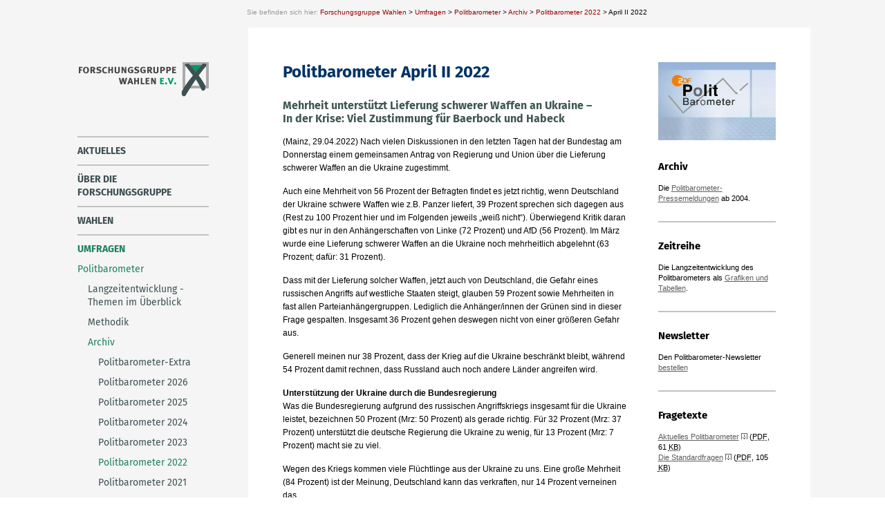

--- FILE ---
content_type: text/html;charset=utf-8
request_url: https://www.forschungsgruppe.de/Umfragen/Politbarometer/Archiv/Politbarometer_2022/April_II_2022/
body_size: 7468
content:
<!DOCTYPE html
  SYSTEM "about:legacy-compat">
<html lang="de"><!--
  Copyright (C) 2002-2018 by Home of the Brave
  Web http://www.brave.de
  E-Mail info@brave.de
 --><!--
  Generated at 2026-01-20 09:40:47 for http://www.forschungsgruppe.de
 --><head><meta http-equiv="Content-Type" content="text/html; charset=UTF-8"><meta http-equiv="X-UA-Compatible" content="IE=Edge"><meta name="viewport" content="width=device-width, initial-scale=1"><link rel="stylesheet" type="text/css" media="screen,print" href="/Styles/General.css"><link rel="home" href="/Startseite/" title="Startseite"><link rel="start" href="/Umfragen/Politbarometer/Archiv/Politbarometer_2022/" title="Politbarometer 2022"><link rel="contents" href="/Sitemap/" title="Sitemap"><link rel="license" href="/Imprint/" title="Impressum"><link rel="shortcut icon" type="image/x-icon" href="/favicon.ico"><script language="JavaScript" type="text/javascript"><!--
          
window.Brave = {Conf:{}};
          
            // --></script><script language="JavaScript" type="text/javascript"><!--
                      
window.BodyEvents = {};
BodyEvents.addListener = BodyEvents.removeListener = BodyEvents.load = BodyEvents.createDynamicBlock = Brave.delegateBlock = BodyEvents.addInterval = BodyEvents.removeInterval = Brave.defineScripts = Brave.require = Brave.install = function(){return true};
  
window.TabBlocks = {};
                  
                        // --></script><script language="JavaScript" type="text/javascript" src="/Scripts/Bundle/Core.js"></script><script language="JavaScript" type="text/javascript"><!--
                
Brave.defineScripts('/Scripts/',[
                  ['Bundle/Core',['Jquery/Jquery','Body_Events','Tab_Blocks','Mobile']],['Bundle/Jquery_Modules',['Jquery/Jquery.ui','Layer_Links']],['Bundle/Form',['Auto_Focus','Default_Submit','Dropdown_Selection']],['Bundle/Calendar',['Calendar/Calendar','Calendar/Calendar:Setup','Calendar/Calendar:Brave_Setup']]
]);
                
Brave.install('Body_Events');
                  
                  // --></script><script language="JavaScript" type="text/javascript"><!--
                
Brave.install('Tab_Blocks');
                  
                  // --></script><script language="JavaScript" type="text/javascript"><!--
                
Brave.install('Jquery');
                  
                  // --></script><script language="JavaScript" type="text/javascript"><!--
                      
window.LayerLinks = { open: function(){return false} };
              
                        // --></script><script language="JavaScript" type="text/javascript" src="/Scripts/Bundle/Jquery_Modules.js"></script><script language="JavaScript" type="text/javascript"><!--
                
Brave.install('Jquery.ui');
                  
                  // --></script><script language="JavaScript" type="text/javascript"><!--
                
Brave.install('Layer_Links');
                  
                  // --></script><script language="JavaScript" type="text/javascript"><!--
                
Brave.install('Mobile');
                  
                  // --></script><meta name="language" content="de"><meta name="generator" content="Ant-On! 4.1 - http://www.ant-on.com"><meta name="copyright" content="© 2004 by Forschungsgruppe Wahlen"><meta name="robots" content="index,follow"><meta name="keywords" content="Bundestagswahlen, Europawahlen, Hochrechnung, Landtagswahlen, Mehrheit unterstützt Lieferung schwerer Waffen an Ukraine –  In der Krise: Viel Zustimmung für Baerbock und Habeck, Meinungsforschung, Politbarometer, Politbarometer April II 2022, Projektion, Umfragen, Wahlforschung, Zeitreihe, politische Stimmung"><title>Forschungsgruppe Wahlen &gt; Umfragen &gt; Politbarometer &gt; Archiv &gt; Politbarometer 2022 &gt; April II 2022</title></head><body onload="if (window.BodyEvents) BodyEvents.load()"><a name="top" accesskey="a" id="top"></a><a rel="bookmark" title="Forschungsgruppe Wahlen &gt; Umfragen &gt; Politbarometer &gt; Archiv &gt; Politbarometer 2022 &gt; April II 2022" hidden="hidden" style="display:none;" href="https://www.forschungsgruppe.de/Umfragen/Politbarometer/Archiv/Politbarometer_2022/April_II_2022/"></a><div id="layout_wrapper"><div id="layout"><div id="column_top"><div id="nav_here"><span class="title">Sie befinden sich hier: </span><a href="/Startseite/">Forschungsgruppe Wahlen</a><span class="separator"> &gt; </span><a href="/Umfragen/">Umfragen</a><span class="separator"> &gt; </span><a href="/Umfragen/Politbarometer/">Politbarometer</a><span class="separator"> &gt; </span><a href="/Umfragen/Politbarometer/Archiv/">Archiv</a><span class="separator"> &gt; </span><a href="/Umfragen/Politbarometer/Archiv/Politbarometer_2022/">Politbarometer 2022</a><span class="separator"> &gt; </span><span class="active">April II 2022</span></div></div><div id="column_left"><div id="static_logo"><a href="/Startseite/" class="" title="Startseite"><img border="0" alt="Forschungsgruppe Wahlen e.V." src="/Icons/Fgw_Ev.gif" title="Forschungsgruppe Wahlen e.V." width="193" height="51"></a></div><p class="jumper_content hidden_jumper"><a href="#content">Zum Inhalt / Navigation überspringen</a></p><nav><a name="navigation" id="navigation"></a><ul id="nav_tree" class="level_1 level_-4"><li class="root"><a href="/Startseite/">Startseite</a></li><li><a href="/Aktuelles/">Aktuelles</a><ul class="sub level_2 level_-3"><li><a href="/Aktuelles/Politbarometer/">Politbarometer</a></li><li><a href="/Aktuelles/Wahlergebnisse_in_Deutschland/">Wahlergebnisse in Deutschland</a></li><li class="last "><a href="/Aktuelles/Wildenmann_-_Preis_2024/">Wildenmann-Preis 2024</a></li></ul></li><li><a href="/ueber_die_Forschungsgruppe/">über die Forschungsgruppe</a><ul class="sub level_2 level_-3"><li><a href="/ueber_die_Forschungsgruppe/Forschungsgruppe_Wahlen_e_V_/">Forschungsgruppe Wahlen e.V.</a><ul class="sub level_3 level_-2"><li><a href="/ueber_die_Forschungsgruppe/Forschungsgruppe_Wahlen_e_V_/Vorstand/">Vorstand</a><ul class="sub level_4 level_-1"><li><a href="/ueber_die_Forschungsgruppe/Forschungsgruppe_Wahlen_e_V_/Vorstand/Matthias_Jung/">Matthias Jung</a></li><li><a href="/ueber_die_Forschungsgruppe/Forschungsgruppe_Wahlen_e_V_/Vorstand/Schroth/">Dr. Yvonne Schroth</a></li><li class="last "><a href="/ueber_die_Forschungsgruppe/Forschungsgruppe_Wahlen_e_V_/Vorstand/Wolf/">Andrea Wolf</a></li></ul></li><li><a href="/ueber_die_Forschungsgruppe/Forschungsgruppe_Wahlen_e_V_/50_Jahre_Forschungsgruppe_Wahlen/">50 Jahre Forschungsgruppe Wahlen</a></li><li><a href="/ueber_die_Forschungsgruppe/Forschungsgruppe_Wahlen_e_V_/Rudolf-Wildenmann-Nachwuchspreis/">Rudolf-Wildenmann-Nachwuchspreis</a></li><li class="last "><a href="/ueber_die_Forschungsgruppe/Forschungsgruppe_Wahlen_e_V_/Wie_alles_begann/">Wie alles begann</a></li></ul></li><li><a href="/ueber_die_Forschungsgruppe/FGW_Telefonfeld_GmbH/">FGW Telefonfeld GmbH</a><ul class="sub level_3 level_-2"><li class="last "><a href="/ueber_die_Forschungsgruppe/FGW_Telefonfeld_GmbH/Geschaeftsleitung/">Geschäftsleitung</a><ul class="sub level_4 level_-1"><li><a href="/ueber_die_Forschungsgruppe/FGW_Telefonfeld_GmbH/Geschaeftsleitung/Andrea_Wolf/">Andrea Wolf</a></li><li><a href="/ueber_die_Forschungsgruppe/FGW_Telefonfeld_GmbH/Geschaeftsleitung/Sabrina_Thomas/">Sabrina Thomas</a></li><li class="last "><a href="/ueber_die_Forschungsgruppe/FGW_Telefonfeld_GmbH/Geschaeftsleitung/Matthias_Jung/">Matthias Jung</a></li></ul></li></ul></li><li class="last ipos"><a href="/ueber_die_Forschungsgruppe/Partner/">Partner</a></li></ul></li><li><a href="/Wahlen/">Wahlen</a><ul class="sub level_2 level_-3"><li><a href="/Wahlen/Wahlanalysen/">Wahlanalysen</a></li><li><a href="/Wahlen/Grafiken_zu_aktuellen_Wahlen/">Grafiken zu aktuellen Wahlen</a><ul class="sub level_3 level_-2"><li><a href="/Wahlen/Grafiken_zu_aktuellen_Wahlen/Wahlen_2025/">Wahlen 2025</a><ul class="sub level_4 level_-1"><li><a href="/Wahlen/Grafiken_zu_aktuellen_Wahlen/Wahlen_2025/Hamburg_2025/">Hamburg 2025</a></li><li><a href="/Wahlen/Grafiken_zu_aktuellen_Wahlen/Wahlen_2025/Bundestagswahl_2025/">Bundestagswahl 2025</a></li><li class="last "><a href="/Wahlen/Grafiken_zu_aktuellen_Wahlen/Wahlen_2025/TV-Duell_2025/">TV-Duell 2025</a></li></ul></li><li><a href="/Wahlen/Grafiken_zu_aktuellen_Wahlen/Wahlen_2024/">Wahlen 2024</a><ul class="sub level_4 level_-1"><li><a href="/Wahlen/Grafiken_zu_aktuellen_Wahlen/Wahlen_2024/Brandenburg_2024/">Brandenburg 2024</a></li><li><a href="/Wahlen/Grafiken_zu_aktuellen_Wahlen/Wahlen_2024/Sachsen_2024/">Sachsen 2024</a></li><li><a href="/Wahlen/Grafiken_zu_aktuellen_Wahlen/Wahlen_2024/Thueringen_2024/">Thüringen 2024</a></li><li class="last "><a href="/Wahlen/Grafiken_zu_aktuellen_Wahlen/Wahlen_2024/Europa_2024/">Europa 2024</a></li></ul></li><li><a href="/Wahlen/Grafiken_zu_aktuellen_Wahlen/Wahlen_2023/">Wahlen 2023</a><ul class="sub level_4 level_-1"><li><a href="/Wahlen/Grafiken_zu_aktuellen_Wahlen/Wahlen_2023/Bayern_2023/">Bayern 2023</a></li><li><a href="/Wahlen/Grafiken_zu_aktuellen_Wahlen/Wahlen_2023/Hessen_2023/">Hessen 2023</a></li><li><a href="/Wahlen/Grafiken_zu_aktuellen_Wahlen/Wahlen_2023/Bremen_2023/">Bremen 2023</a></li><li class="last "><a href="/Wahlen/Grafiken_zu_aktuellen_Wahlen/Wahlen_2023/Berlin_2023/">Berlin 2023</a></li></ul></li><li><a href="/Wahlen/Grafiken_zu_aktuellen_Wahlen/Wahlen_2022/">Wahlen 2022</a><ul class="sub level_4 level_-1"><li><a href="/Wahlen/Grafiken_zu_aktuellen_Wahlen/Wahlen_2022/Niedersachsen_2022/">Niedersachsen 2022</a></li><li><a href="/Wahlen/Grafiken_zu_aktuellen_Wahlen/Wahlen_2022/Nordrhein-Westfalen_2022/">Nordrhein-Westfalen 2022</a></li><li><a href="/Wahlen/Grafiken_zu_aktuellen_Wahlen/Wahlen_2022/Schleswig-Holstein_2022/">Schleswig-Holstein 2022</a></li><li class="last "><a href="/Wahlen/Grafiken_zu_aktuellen_Wahlen/Wahlen_2022/Saarland_2022/">Saarland 2022</a></li></ul></li><li><a href="/Wahlen/Grafiken_zu_aktuellen_Wahlen/Wahlen_2021/">Wahlen 2021</a><ul class="sub level_4 level_-1"><li><a href="/Wahlen/Grafiken_zu_aktuellen_Wahlen/Wahlen_2021/Bundestagswahl_2021/">Bundestagswahl 2021</a></li><li><a href="/Wahlen/Grafiken_zu_aktuellen_Wahlen/Wahlen_2021/Mecklenburg-Vorpommern_2021/">Mecklenburg-Vorpommern 2021</a></li><li><a href="/Wahlen/Grafiken_zu_aktuellen_Wahlen/Wahlen_2021/Berlin_2021/">Berlin 2021</a></li><li><a href="/Wahlen/Grafiken_zu_aktuellen_Wahlen/Wahlen_2021/TV-Triell_2021/">TV-Triell 2021</a></li><li><a href="/Wahlen/Grafiken_zu_aktuellen_Wahlen/Wahlen_2021/Sachsen-Anhalt_2021/">Sachsen-Anhalt 2021</a></li><li><a href="/Wahlen/Grafiken_zu_aktuellen_Wahlen/Wahlen_2021/Baden-Wuerttemberg_2021/">Baden-Württemberg 2021</a></li><li class="last "><a href="/Wahlen/Grafiken_zu_aktuellen_Wahlen/Wahlen_2021/Rheinland-Pfalz_2021/">Rheinland-Pfalz 2021</a></li></ul></li><li><a href="/Wahlen/Grafiken_zu_aktuellen_Wahlen/Wahlen_2020/">Wahlen 2020</a><ul class="sub level_4 level_-1"><li class="last "><a href="/Wahlen/Grafiken_zu_aktuellen_Wahlen/Wahlen_2020/Hamburg_2020/">Hamburg 2020</a></li></ul></li><li><a href="/Wahlen/Grafiken_zu_aktuellen_Wahlen/Wahlen_2019/">Wahlen 2019</a><ul class="sub level_4 level_-1"><li><a href="/Wahlen/Grafiken_zu_aktuellen_Wahlen/Wahlen_2019/Thueringen_2019/">Thüringen 2019</a></li><li><a href="/Wahlen/Grafiken_zu_aktuellen_Wahlen/Wahlen_2019/Sachsen_2019/">Sachsen 2019</a></li><li><a href="/Wahlen/Grafiken_zu_aktuellen_Wahlen/Wahlen_2019/Brandenburg_2019/">Brandenburg 2019</a></li><li><a href="/Wahlen/Grafiken_zu_aktuellen_Wahlen/Wahlen_2019/Europa_2019/">Europa 2019</a></li><li class="last "><a href="/Wahlen/Grafiken_zu_aktuellen_Wahlen/Wahlen_2019/Bremen_2019/">Bremen 2019</a></li></ul></li><li><a href="/Wahlen/Grafiken_zu_aktuellen_Wahlen/Wahlen_2018/">Wahlen 2018</a><ul class="sub level_4 level_-1"><li><a href="/Wahlen/Grafiken_zu_aktuellen_Wahlen/Wahlen_2018/Hessen_2018/">Hessen 2018</a></li><li class="last "><a href="/Wahlen/Grafiken_zu_aktuellen_Wahlen/Wahlen_2018/Bayern_2018/">Bayern 2018</a></li></ul></li><li><a href="/Wahlen/Grafiken_zu_aktuellen_Wahlen/Wahlen_2017/">Wahlen 2017</a><ul class="sub level_4 level_-1"><li><a href="/Wahlen/Grafiken_zu_aktuellen_Wahlen/Wahlen_2017/Niedersachsen_2017/">Niedersachsen 2017</a></li><li><a href="/Wahlen/Grafiken_zu_aktuellen_Wahlen/Wahlen_2017/Bundestagswahl_2017/">Bundestagswahl 2017</a></li><li><a href="/Wahlen/Grafiken_zu_aktuellen_Wahlen/Wahlen_2017/TV-Duell_2017/">TV-Duell 2017</a></li><li><a href="/Wahlen/Grafiken_zu_aktuellen_Wahlen/Wahlen_2017/Nordrhein-Westfalen_2017/">Nordrhein-Westfalen 2017</a></li><li><a href="/Wahlen/Grafiken_zu_aktuellen_Wahlen/Wahlen_2017/Schleswig-Holstein_2017/">Schleswig-Holstein 2017</a></li><li class="last "><a href="/Wahlen/Grafiken_zu_aktuellen_Wahlen/Wahlen_2017/Saarland_2017/">Saarland 2017</a></li></ul></li><li><a href="/Wahlen/Grafiken_zu_aktuellen_Wahlen/Wahlen_2016/">Wahlen 2016</a><ul class="sub level_4 level_-1"><li><a href="/Wahlen/Grafiken_zu_aktuellen_Wahlen/Wahlen_2016/Berlin_2016/">Berlin 2016</a></li><li><a href="/Wahlen/Grafiken_zu_aktuellen_Wahlen/Wahlen_2016/Meckenburg-Vorpommern_2016/">Meckenburg-Vorpommern 2016</a></li><li><a href="/Wahlen/Grafiken_zu_aktuellen_Wahlen/Wahlen_2016/Baden-Wuerttemberg_2016/">Baden-Württemberg 2016</a></li><li><a href="/Wahlen/Grafiken_zu_aktuellen_Wahlen/Wahlen_2016/Rheinland-Pfalz_2016/">Rheinland-Pfalz 2016</a></li><li class="last "><a href="/Wahlen/Grafiken_zu_aktuellen_Wahlen/Wahlen_2016/Sachsen-Anhalt_2016/">Sachsen-Anhalt 2016</a></li></ul></li><li><a href="/Wahlen/Grafiken_zu_aktuellen_Wahlen/Wahlen_2015/">Wahlen 2015</a><ul class="sub level_4 level_-1"><li><a href="/Wahlen/Grafiken_zu_aktuellen_Wahlen/Wahlen_2015/Bremen_2015/">Bremen 2015</a></li><li class="last "><a href="/Wahlen/Grafiken_zu_aktuellen_Wahlen/Wahlen_2015/Hamburg_2015/">Hamburg 2015</a></li></ul></li><li><a href="/Wahlen/Grafiken_zu_aktuellen_Wahlen/Wahlen_2014/">Wahlen 2014</a><ul class="sub level_4 level_-1"><li><a href="/Wahlen/Grafiken_zu_aktuellen_Wahlen/Wahlen_2014/Brandenburg_2014/">Brandenburg 2014</a></li><li><a href="/Wahlen/Grafiken_zu_aktuellen_Wahlen/Wahlen_2014/Thueringen_2014/">Thüringen 2014</a></li><li><a href="/Wahlen/Grafiken_zu_aktuellen_Wahlen/Wahlen_2014/Sachsen_2014/">Sachsen 2014</a></li><li class="last "><a href="/Wahlen/Grafiken_zu_aktuellen_Wahlen/Wahlen_2014/Europawahl_2014/">Europawahl 2014</a></li></ul></li><li><a href="/Wahlen/Grafiken_zu_aktuellen_Wahlen/Wahlen_2013/">Wahlen 2013</a><ul class="sub level_4 level_-1"><li><a href="/Wahlen/Grafiken_zu_aktuellen_Wahlen/Wahlen_2013/Bundestagswahl_2013/">Bundestagswahl 2013</a></li><li><a href="/Wahlen/Grafiken_zu_aktuellen_Wahlen/Wahlen_2013/Hessen_2013/">Hessen 2013</a></li><li><a href="/Wahlen/Grafiken_zu_aktuellen_Wahlen/Wahlen_2013/Bayern_2013/">Bayern 2013</a></li><li><a href="/Wahlen/Grafiken_zu_aktuellen_Wahlen/Wahlen_2013/TV-Duell_2013/">TV-Duell 2013</a></li><li class="last "><a href="/Wahlen/Grafiken_zu_aktuellen_Wahlen/Wahlen_2013/Niedersachsen_2013/">Niedersachsen 2013</a></li></ul></li><li class="last "><a href="/Wahlen/Grafiken_zu_aktuellen_Wahlen/Wahlen_2012/">Wahlen 2012</a><ul class="sub level_4 level_-1"><li><a href="/Wahlen/Grafiken_zu_aktuellen_Wahlen/Wahlen_2012/Nordrhein-Westfalen_2012/">Nordrhein-Westfalen 2012</a></li><li><a href="/Wahlen/Grafiken_zu_aktuellen_Wahlen/Wahlen_2012/Schleswig-Holstein_2012/">Schleswig-Holstein 2012</a></li><li class="last "><a href="/Wahlen/Grafiken_zu_aktuellen_Wahlen/Wahlen_2012/Saarland_2012/">Saarland 2012</a></li></ul></li></ul></li><li class="last "><a href="/Wahlen/Methodik/">Methodik</a></li></ul></li><li class="active "><a href="/Umfragen/">Umfragen</a><ul class="sub level_2 level_-3"><li class="active "><a href="/Umfragen/Politbarometer/">Politbarometer</a><ul class="sub level_3 level_-2"><li><a href="/Umfragen/Politbarometer/Langzeitentwicklung_-_Themen_im_Ueberblick/">Langzeitentwicklung - Themen im Überblick</a><ul class="sub level_4 level_-1"><li><a href="/Umfragen/Politbarometer/Langzeitentwicklung_-_Themen_im_Ueberblick/Politik_I/">Politik I</a></li><li><a href="/Umfragen/Politbarometer/Langzeitentwicklung_-_Themen_im_Ueberblick/Politik_II/">Politik II</a></li><li><a href="/Umfragen/Politbarometer/Langzeitentwicklung_-_Themen_im_Ueberblick/Wirtschaft_und_Soziales/">Wirtschaft und Soziales</a></li><li class="last "><a href="/Umfragen/Politbarometer/Langzeitentwicklung_-_Themen_im_Ueberblick/Politik-Archiv/">Politik-Archiv</a></li></ul></li><li><a href="/Umfragen/Politbarometer/Methodik/">Methodik</a></li><li class="active "><a href="/Umfragen/Politbarometer/Archiv/">Archiv</a><ul class="sub level_4 level_-1"><li><a href="/Umfragen/Politbarometer/Archiv/Politbarometer-Extra/">Politbarometer-Extra</a></li><li><a href="/Umfragen/Politbarometer/Archiv/Politbarometer_2026/">Politbarometer 2026</a></li><li><a href="/Umfragen/Politbarometer/Archiv/Politbarometer_2025/">Politbarometer 2025</a></li><li><a href="/Umfragen/Politbarometer/Archiv/Politbarometer_2024/">Politbarometer 2024</a></li><li><a href="/Umfragen/Politbarometer/Archiv/Politbarometer_2023/">Politbarometer 2023</a></li><li class="active "><a href="/Umfragen/Politbarometer/Archiv/Politbarometer_2022/">Politbarometer 2022</a></li><li><a href="/Umfragen/Politbarometer/Archiv/Politbarometer_2021/">Politbarometer 2021</a></li><li><a href="/Umfragen/Politbarometer/Archiv/Politbarometer_2020/">Politbarometer 2020</a></li><li><a href="/Umfragen/Politbarometer/Archiv/Politbarometer_2019/">Politbarometer 2019</a></li><li><a href="/Umfragen/Politbarometer/Archiv/Politbarometer_2018/">Politbarometer 2018</a></li><li><a href="/Umfragen/Politbarometer/Archiv/Politbarometer_2017/">Politbarometer 2017</a></li><li><a href="/Umfragen/Politbarometer/Archiv/Politbarometer_2016/">Politbarometer 2016</a></li><li><a href="/Umfragen/Politbarometer/Archiv/Politbarometer_2015/">Politbarometer 2015</a></li><li><a href="/Umfragen/Politbarometer/Archiv/Politbarometer_2014/">Politbarometer 2014</a></li><li><a href="/Umfragen/Politbarometer/Archiv/Politbarometer_2013/">Politbarometer 2013</a></li><li><a href="/Umfragen/Politbarometer/Archiv/Politbarometer_2012/">Politbarometer 2012</a></li><li><a href="/Umfragen/Politbarometer/Archiv/Politbarometer_2011/">Politbarometer 2011</a></li><li><a href="/Umfragen/Politbarometer/Archiv/Politbarometer_2010/">Politbarometer 2010</a></li><li><a href="/Umfragen/Politbarometer/Archiv/Politbarometer_2009/">Politbarometer 2009</a></li><li><a href="/Umfragen/Politbarometer/Archiv/Politbarometer_2008/">Politbarometer 2008</a></li><li><a href="/Umfragen/Politbarometer/Archiv/Politbarometer_2007/">Politbarometer 2007</a></li><li><a href="/Umfragen/Politbarometer/Archiv/Politbarometer_2006/">Politbarometer 2006</a></li><li><a href="/Umfragen/Politbarometer/Archiv/Politbarometer_2005/">Politbarometer 2005</a></li><li class="last "><a href="/Umfragen/Politbarometer/Archiv/Politbarometer_2004/">Politbarometer 2004</a></li></ul></li><li class="newsletter_page"><a href="/Umfragen/Politbarometer/Newsletter/">Newsletter</a></li><li class="last "><a href="/Umfragen/Politbarometer/40_Jahre_ZDF-Politbarometer/">40 Jahre ZDF-Politbarometer</a></li></ul></li><li class="last "><a href="/Umfragen/Archiv__weitere_Umfragen/">Archiv: weitere Umfragen</a></li></ul></li><li><a href="/FAQ/">FAQ</a></li><li class="phonecall"><a href="/Sie_wurden_von_uns_angerufen_/">Sie wurden von uns angerufen?</a></li><li class="smscall"><a href="/Sie_wurden_von_uns_per_SMS_kontaktiert_/">Sie wurden von uns per SMS kontaktiert?</a></li><li><a href="/Publikationen/">Publikationen</a></li><li><a href="/Rund_um_die_Meinungsforschung/">Rund um die Meinungsforschung</a><ul class="sub level_2 level_-3"><li><a href="/Rund_um_die_Meinungsforschung/Glossar_zur_Umfrageforschung/">Glossar zur Umfrageforschung</a></li><li><a href="/Rund_um_die_Meinungsforschung/Methodik_Politbarometer/">Methodik Politbarometer</a></li><li><a href="/Rund_um_die_Meinungsforschung/Methodik_Online-Umfragen/">Methodik Online-Umfragen</a></li><li class="last "><a href="/Rund_um_die_Meinungsforschung/Zur_Ausweisung_kleinerer_Parteien_im_Politbarometer/">Zur Ausweisung kleinerer Parteien im Politbarometer </a></li></ul></li><li><a href="/Bestellung/">Bestellung</a></li><li class="last jobs"><a href="/Jobs/">Jobs</a><ul class="sub level_2 level_-3"><li><a href="/Jobs/Telefoninterviewer__m_w_d__in_Mannheim/">Telefoninterviewer (m/w/d) in Mannheim</a></li><li><a href="/Jobs/Mitarbeiter__m_w_d__vor_Wahllokalen_in_Baden_-_Wuerttemberg/">Mitarbeiter (m/w/d) vor Wahllokalen in Baden-Württemberg</a></li><li class="last "><a href="/Jobs/Mitarbeiter__m_w_d__vor_Wahllokalen_in_Rheinland-Pfalz/">Mitarbeiter (m/w/d) vor Wahllokalen in Rheinland-Pfalz</a></li></ul></li></ul></nav><div class="box banner phone"><section class="block"><h3>Sie wurden von uns angerufen?</h3><a href="/Sie_wurden_von_uns_angerufen_/" class="" title="Sie wurden von uns angerufen?">Tel: 06211233450</a></section></div><div class="box banner sms"><section class="block"><h3>Sie haben von uns eine SMS erhalten?</h3><a href="/Sie_wurden_von_uns_per_SMS_kontaktiert_/" class="" title="Sie wurden von uns per SMS kontaktiert?">Absender: Umfrage FGW</a></section></div><div class="box banner"><section class="block"><h3>Newsletter/Wahlbericht</h3><a href="/Umfragen/Politbarometer/Newsletter/" class="" title="Umfragen / Politbarometer / Newsletter">Hier können Sie den Politbarometer-Newsletter und Wahlberichte bestellen.</a></section></div></div><div id="column_main"><div id="column_main_inner"><main><a name="content" id="content"></a><div id="content_main"><div class="first "><h1>Politbarometer April II 2022</h1><h2>Mehrheit unterstützt Lieferung schwerer Waffen an Ukraine –<br>In der Krise: Viel Zustimmung für Baerbock und Habeck</h2><section class="block">(Mainz, 29.04.2022) Nach vielen Diskussionen in den letzten Tagen hat der Bundestag am Donnerstag einem gemeinsamen Antrag von Regierung und Union über die Lieferung schwerer Waffen an die Ukraine zugestimmt.</section><section class="block">Auch eine Mehrheit von 56 Prozent der Befragten findet es jetzt richtig, wenn Deutschland der Ukraine schwere Waffen wie z.B. Panzer liefert, 39 Prozent sprechen sich dagegen aus (Rest zu 100 Prozent hier und im Folgenden jeweils „weiß nicht“). Überwiegend Kritik daran gibt es nur in den Anhängerschaften von Linke (72 Prozent) und AfD (56 Prozent). Im März wurde eine Lieferung schwerer Waffen an die Ukraine noch mehrheitlich abgelehnt (63 Prozent; dafür: 31 Prozent).</section><section class="block">Dass mit der Lieferung solcher Waffen, jetzt auch von Deutschland, die Gefahr eines russischen Angriffs auf westliche Staaten steigt, glauben 59 Prozent sowie Mehrheiten in fast allen Parteianhängergruppen. Lediglich die Anhänger/innen der Grünen sind in dieser Frage gespalten. Insgesamt 36 Prozent gehen deswegen nicht von einer größeren Gefahr aus.</section><section class="block">Generell meinen nur 38 Prozent, dass der Krieg auf die Ukraine beschränkt bleibt, während 54 Prozent damit rechnen, dass Russland auch noch andere Länder angreifen wird.</section><section class="block"><strong>Unterstützung der Ukraine durch die Bundesregierung</strong><br>Was die Bundesregierung aufgrund des russischen Angriffskriegs insgesamt für die Ukraine leistet, bezeichnen 50 Prozent (Mrz: 50 Prozent) als gerade richtig. Für 32 Prozent (Mrz: 37 Prozent) unterstützt die deutsche Regierung die Ukraine zu wenig, für 13 Prozent (Mrz: 7 Prozent) macht sie zu viel.</section><section class="block">Wegen des Kriegs kommen viele Flüchtlinge aus der Ukraine zu uns. Eine große Mehrheit (84 Prozent) ist der Meinung, Deutschland kann das verkraften, nur 14 Prozent verneinen das.</section><section class="block"><strong>Ukraine-Krise: Viel Zustimmung für Baerbock und Habeck</strong><br>Für 70 Prozent der Befragten macht Außenministerin Annalena Baerbock ihre Sache in der Ukraine-Krise gut (schlecht: 24 Prozent) und 66 Prozent sind hier mit der Arbeit von Wirtschaftsminister Robert Habeck zufrieden (schlecht: 19 Prozent). Damit überzeugen die beiden deutlich mehr als Bundeskanzler Olaf Scholz, dem nach 72 Prozent im März jetzt nur noch 49 Prozent in der Ukraine-Krise gute Arbeit bescheinigen. 43 Prozent stellen ihm ein schlechtes Zeugnis aus (Mrz: 19 Prozent).</section><section class="block"><strong>Top Ten: Scholz verliert deutlich an Ansehen</strong><br>Wer zu den zehn wichtigsten Politikern und Politikerinnen zählt, wurde von den Befragten neu bestimmt. Hinzugekommen ist Christine Lambrecht, nicht mehr dabei ist Winfried Kretschmann. Bei der Beurteilung der Politiker nach Sympathie und Leistung („Was halten Sie von?“) liegt erneut Robert Habeck auf Platz eins. Er erhält auf der Skala von +5 bis -5 einen Durchschnittswert von 1,9 (Apr. I: 1,9). Vorgerückt auf Platz zwei ist Annalena Baerbock mit 1,4 (1,5) und einen Platz zurückgefallen ist Olaf Scholz, der mit 1,1 (1,8) deutlich schlechter bewertet wird als zuletzt. Danach kommen Cem Özdemir mit 1,0 (1,0), Christian Lindner mit 0,7 (0,5) und Karl Lauterbach mit 0,6 (0,8). Mit deutlichem Abstand folgen Markus Söder, der mit minus 0,1 (0,1) in den Negativbereich rutscht, ebenso wie Friedrich Merz mit minus 0,1 (0,0). Christine Lambrecht steigt mit minus 0,4 auf dem vorletzten Platz ein und Schlusslicht bleibt Sahra Wagenknecht mit minus 0,9 (minus 0,9).</section></div><div class="block image_block"><a href="/Umfragen/Politbarometer/Archiv/Politbarometer_2022/April_II_2022/projektion_22_kw17_800.jpg" type="image/jpeg" target="_blank" class="download " title="Großansicht" onclick="if (window.LayerLinks &amp;&amp; LayerLinks.open(this.href,this.type)) return false; return true"><img src="projektion_22_kw17_440.jpg" alt="" border="0" width="440" height="311" class="regular"></a></div><div class="clear"></div><div class="clear"></div><section class="block"><strong>Projektion: Verluste für SPD und Union - Grüne und FDP legen zu</strong><br>Während SPD und Union Ende April Einbußen haben, können die Grünen zulegen und auch die FDP verbessert sich. Wenn am nächsten Sonntag wirklich Bundestagswahl wäre, käme die SPD auf 25 Prozent (minus 2) und die CDU/CSU auf 23 Prozent (minus 1). Die Grünen setzen ihren Aufwärtstrend fort und erreichten jetzt 21 Prozent (plus 2). Die FDP erhielte 9 Prozent (plus 1), die AfD unverändert 11 Prozent und die Linke bliebe bei 4 Prozent. Die anderen Parteien kämen zusammen erneut auf 7 Prozent, darunter keine Partei, die mindestens drei Prozent erzielen würde.</section><section class="block"><strong>Weiterhin Kritik am Wegfall der meisten Corona-Schutzmaßnahmen</strong><br>Auch wenn die Kritik gegenüber Anfang April (63 Prozent) zurückgegangen ist, hält immer noch gut die Hälfte der Befragten (51 Prozent) den Wegfall der meisten Corona-Maßnahmen bei uns für nicht richtig. 48 Prozent (Apr I: 35 Prozent) begrüßen das, darunter vor allem die Anhänger von AfD (88 Prozent) und FDP (63 Prozent). Leicht verringert hat sich auch die Sorge um die eigene Gesundheit wegen Corona, nur noch 36 Prozent (Apr I: 39 Prozent) sehen für sich eine Gefahr (keine: 56 Prozent; Apr I: 56 Prozent).</section><section class="block">Dagegen rechnen noch einmal mehr Befragte als im Februar mit einer erneuten Corona-Welle im Herbst: 86 Prozent (Feb II: 76 Prozent) meinen, dass es dann wieder deutlich höhere Infektionszahlen mit dem Coronavirus geben wird, 9 Prozent (Feb II: 18 Prozent) erwarten das nicht.</section><div class="clear"></div><div class="hideable"><h2>Informationen zur Umfrage</h2><section class="block"> Die Umfrage zum Politbarometer wurde wie immer von der Mannheimer Forschungsgruppe Wahlen durchgeführt. Die Interviews wurden in der Zeit vom 26. bis 28. April 2022 bei 1.170 zufällig ausgewählten Wahlberechtigten telefonisch erhoben. Dabei wurden sowohl Festnetz- als auch Mobilfunknummern berücksichtigt. Die Befragung ist repräsentativ für die wahlberechtigte Bevölkerung in Deutschland. Der Fehlerbereich beträgt bei einem Anteilswert von 40 Prozent rund +/- drei Prozentpunkte und bei einem Anteilswert von 10 Prozent rund +/-zwei Prozentpunkte. Daten zur politischen Stimmung: SPD: 28 Prozent, CDU/CSU: 24 Prozent, Grüne: 27 Prozent, FDP: 9 Prozent, AfD: 5 Prozent, Linke: 4 Prozent. Das nächste bundesweite Politbarometer sendet das ZDF am Freitag, den 20. Mai 2022. Davor gibt es am 5. Mai ein Politbarometer-Extra zur Landtagswahl in Schleswig-Holstein und am 6. Mai ein Politbarometer-Extra zur Landtagswahl in Nordrhein-Westfalen. <a href="/Umfragen/Politbarometer/Methodik/" class="" title="Umfragen / Politbarometer / Methodik">Informationen zur Methodik der Umfrage</a></section></div><div class="clear"></div><div class="last "><section class="block"><a href="https://www.zdf.de/politik/politbarometer" rel="external" target="_blank" class="external " title="externer Link">Das aktuelle Politbarometer auf zdf.de</a>.</section></div><p class="block_jumper_top"><a href="#top">zum Seitenanfang</a></p><div class="clear"></div></div><div class="clear"></div><p id="info_lastmodified">Seite zuletzt geändert am 29.04.2022 um 08:05 Uhr</p><p class="jumper_top hidden_jumper"><a href="#top">zum Seitenanfang</a></p></main><aside><div id="content_margin"><div class="first "><div class="block image_block"><a href="https://www.zdf.de/politik/politbarometer" target="_blank" class="" title=""><img src="pb_logo_300_1_1.jpg" alt="" border="0" width="300" height="200" class="regular"></a></div><div class="clear"></div>
        
      </div><h2>Archiv</h2><section class="block">Die <a href="/Umfragen/Politbarometer/Archiv/" class="" title="Umfragen / Politbarometer / Archiv">Politbarometer-Pressemeldungen</a> ab 2004.</section><hr><h2>Zeitreihe</h2><section class="block">Die Langzeitentwicklung des Politbarometers als <a href="/Umfragen/Politbarometer/Langzeitentwicklung_-_Themen_im_Ueberblick/" class="" title="Umfragen / Politbarometer / Langzeitentwicklung - Themen im Überblick">Grafiken und Tabellen</a>.</section><hr><h2>Newsletter</h2><section class="block">Den Politbarometer-Newsletter <a href="/Umfragen/Politbarometer/Newsletter/" class="" title="Umfragen / Politbarometer / Newsletter">bestellen</a></section><div class="clear"></div><hr><div class="last "><h2>Fragetexte</h2><section class="block"><a href="/Umfragen/Politbarometer/Archiv/Politbarometer_2022/April_II_2022/FraboPB_KW17_2022.pdf" type="application/pdf" class="download download_PDF " title="Download">Aktuelles Politbarometer</a><span class="file_info"> (<abbr lang="en" title="Portable Document Format">PDF</abbr>, 61 <abbr lang="en" title="Kilo Byte">KB</abbr>)</span><br><a href="/Umfragen/Politbarometer/Archiv/Politbarometer_2022/April_II_2022/Fragetext_PB_2022_V1.pdf" type="application/pdf" class="download download_PDF " title="Download">Die Standardfragen</a><span class="file_info"> (<abbr lang="en" title="Portable Document Format">PDF</abbr>, 105 <abbr lang="en" title="Kilo Byte">KB</abbr>)</span></section></div><div class="clear"></div></div><div class="clear"></div><p class="jumper_top hidden_jumper"><a href="#top">zum Seitenanfang</a></p></aside></div></div><footer><div class="footer_inner"><div class="box banner phone"><section class="block"><h3>Sie wurden von uns angerufen?</h3><a href="/Sie_wurden_von_uns_angerufen_/" class="" title="Sie wurden von uns angerufen?">Tel: 06211233450</a></section></div><div class="box banner sms"><section class="block"><h3>Sie haben von uns eine SMS erhalten?</h3><a href="/Sie_wurden_von_uns_per_SMS_kontaktiert_/" class="" title="Sie wurden von uns per SMS kontaktiert?">Absender: Umfrage FGW</a></section></div><div class="box banner"><section class="block"><h3>Newsletter/Wahlbericht</h3><a href="/Umfragen/Politbarometer/Newsletter/" class="" title="Umfragen / Politbarometer / Newsletter">Hier können Sie den Politbarometer-Newsletter und Wahlberichte bestellen.</a></section></div><div id="tools_versions_container"><div id="tools_versions"><form method="post" target="_blank" class="tools" id="alternate_print" action="/Umfragen/Politbarometer/Archiv/Politbarometer_2022/April_II_2022/"><input type="hidden" name="style" value="print"><input type="submit" class="button" value="Druckversion" title="Druckversion"></form></div></div><div id="nav_meta_container"><div id="nav_meta"><a href="/Imprint/">Impressum</a><span class="separator">&nbsp; | &nbsp;</span><a href="/Startseite/">Startseite</a><span class="separator">&nbsp; | &nbsp;</span><a href="/Datenschutz/">Datenschutz</a><span class="separator">&nbsp; | &nbsp;</span><a href="/Kontakt/">Kontakt</a><span class="separator">&nbsp; | &nbsp;</span><a href="/Sitemap/">Sitemap</a><span class="separator">&nbsp; | &nbsp;</span><a href="/Schlagwortsuche/">Schlagwortsuche</a></div></div></div></footer></div></div><div id="link_layer" style="display:none;" hidden="hidden"><div id="link_layer_preload"><section class="block">Bitte warten...</section></div><div id="link_layer_content"></div></div></body></html>

--- FILE ---
content_type: text/css
request_url: https://www.forschungsgruppe.de/Styles/General.css
body_size: 5040
content:
/* Copyright (C) 2002-2024 by Home of the Brave
   Web http://www.brave.de
   E-Mail info@brave.de */

/* $Revision: 2.60 $ $Date: 2024/06/28 09:35:18 $ */
/* owner: Nico.Westermann@brave.de */


@import url("/Styles/Fonts/Fira_Sans/Fira_Sans.css");
@import url("/Styles/Responsive.css");

/* GRUNDEINSTELLUNGEN */
body {
	padding:0px;
	margin:0px;
	background-color:#FFFFFF;
	color:#000000;
	font-size:12px;
	line-height:130%;
}
* {
	font-family:Verdana,Arial,Helvetica,sans-serif;
}

/* SEITENLAYOUT */
#layout_wrapper {
	text-align:center;
	background-color:#f5f5f5;
	min-height:100vh;
}
#column_top {
	min-height:30px;
	padding-top:10px;
}
#layout {
	text-align:left;
	margin:0 auto;
}
#column_left {
	padding-top:20px;
	font-size:12px;
	line-height:160%;
}
#column_main {
	background-color:#fff;
	padding:20px;
}
main {
	line-height:160%;
	font-size:12px;
}
aside {
	font-size:11px !important;
	line-height:140%;
}

/* CLEAR */
#column_main::after, footer::after {
	content:"";
	display:block;
	width:100%;
	height:0;
	clear:both;
}

/* SONDERFALL EINSPALTIG */
#single_column_container {
	width:680px;
	text-align:left;
	vertical-align:top;
	padding:0px 10px 15px 25px;
}
#single_column {
	min-width:510px;
	max-width:680px;
	font-size:11px;
	line-height:160%;
}

/* SEITENKOPF */
#static_logo {
	margin-bottom:50px;
}
.white {
	background-color:#FFFFFF;
}
#nav_meta, #tools_versions {
	font-size:11px;
	color:#3c4d4f;
}
#nav_meta a {
	text-decoration:none;
	color:#3c4d4f;
}
#nav_meta .active {
	color:#000000;
}
#nav_here {
	font-size:10px;
}
#nav_here .title {
	color:#999999;
}
#nav_here a {
	text-decoration:none;
	color:#990000;
}
#tools_versions_container {
	white-space:nowrap;
	text-align:right;
	vertical-align:top;
}
#tools_versions form {
	display:inline;
	background-color:transparent;
	border:none;
	margin:0px;
	padding:0px;
}
#tools_versions .button {
	text-decoration:none;
	color:#3c4d4f !important;
	background-color:transparent !important;
	border:none !important;
	font-size:11px !important;
	margin:2px 0px 0px 0px !important;
	padding:0px !important;
	overflow:visible;
	font-weight:normal !important;
}
#layout_wrapper #tools_versions .button:hover, #layout_wrapper #tools_versions .button:focus {
	color:#1f815d !important;
}

/* NAVIGATION */
#nav_tree {
	margin:0 0 50px 3px;
	padding:0;
	border-top:2px solid #c2c2c2;
	font-size:14px;
}
#nav_tree ul {
	margin:0px;
	padding:0px;
}
#nav_tree li {
	list-style-type:none;
	list-style-image:none;
}
#nav_tree > li {
	border-bottom:2px solid #c2c2c2;
	padding:5px 0;
}
#nav_tree a, #nav_tree span.current {
	display:block;
	text-decoration:none;
	color:#3e5052;
	padding:5px 25px 5px 0;
	font-family:'Fira Sans',Sans-Serif;
	position:relative;
}
#nav_tree a:hover, #nav_tree li.active > a:first-child, #nav_tree li.active > span:first-child {
	background-color:transparent;
	color:#1f815d;
}
#nav_tree > li > a, #nav_tree > li > span {
	font-weight:700;
	text-transform:uppercase;
}
#nav_tree ul ul {
	padding-left:15px;
}
#nav_tree .current {
	position:relative;
}
#nav_tree .current::before {
	content:"";
	display:inline-block;
	width: 0;
	height: 0;
	border-style: solid;
	border-width: 4px 0 4px 6px;
	border-color: transparent transparent transparent #1f815d;
	left:-12px;
	top:10px;
	position:absolute;
}
#nav_tree .expander {
	display:inline-block;
	position:absolute;
	right:0;
	top:0;
	width:25px;
	height:25px;
	text-align:center;
	line-height:27px;
	overflow:hidden;
	padding:0;
}
#nav_tree .expander .icon {
	padding:0;
	font-size:11px;
}
#nav_tree ul {
	display:none;
}
#nav_tree li.active > ul {
	display:block;
}

/* SITEMAP */
.sitemap ul {
	list-style-type:none;
	margin:0px;
	padding:0px;
	font-size:10px;
}
.sitemap .sub1 li {
	padding:1px 5px 2px 5px;
	font-weight:bold;
}
.sitemap .sub li {
	padding:0px 0px 0px 10px;
	font-weight:normal;
}
.sitemap ul a {
	display:block;
	text-decoration:none;
}
.sitemap ul a:link {
	color:#000000;
}
.sitemap ul a:visited {
	color:#000000;
}

/* LINKS */
a {
	text-decoration:underline;
	color:#5d5e61;
}
a:hover, .link:hover {
	color:#1f815d !important;
	text-decoration:none;
}
a img {
	border:none;
	background-color:transparent;
}
a.external {
	background:url(/Icons/External_Off.gif);
	padding-right:12px;
	background-repeat:no-repeat;
	background-position:right;
}
a:hover.external {
	background-image:url(/Icons/External_On.gif);
	background-repeat:no-repeat;
}
a.download {
	background-image:url(/Icons/Download_Off.gif);
	background-repeat:no-repeat;
	background-position:right;
	padding-right:12px;
}
a:hover.download {
	background-image:url(/Icons/Download_On.gif);
}
#static_logo a:hover {
	background-color:transparent;
}

.hidden_jumper {
	display:inline;
	margin:0;
	padding:0;
}
.hidden_jumper a {
	position:absolute;
	left:-1000em;
	top:-1000em;
}
.hidden_jumper a:focus, .hidden_jumper a:active {
	position:absolute;
	left:0px;
	top:0px;
	z-index:1;
	padding:5px;
	border:1px solid #B8B8B8;
	background-color:#ECECEC;
}
* > .hidden_jumper a:focus, * > .hidden_jumper a:active {
	position:fixed;
}

/* LISTEN */
#content ul, #content ol {
	padding-left:2em !important;
	margin-left:0.8em;
}
#content ul li {
	margin-bottom:3px;
}

/* HEADLINES */
h1, h2, h3, h4 {
	line-height:120%;
	margin:25px 0 15px 0;
}

h1 {
	color:#003366;
	font-size:24px;
	font-weight:700;
	font-family:'Fira sans', sans-serif;
}
h2 {
	color:#405653;
	font-size:16px;
	font-family:'Fira sans', sans-serif;
}
h3 {
	color:#1a171b;
	font-size:14px;
}
aside h1 {
	color:#a01111;
	font-size:18px !important;
	border-bottom:2px solid #c2c2c2;
	padding-bottom:10px;
}
aside h2 {
	font-size:15px;
	font-weight:700;
	color:#000;
	padding:0px;
}
aside h3 {
	font-size:13px;
	margin-top:0;
	padding-left:0;
}
#column_main_inner > h1, #content_main > .first h1, #content_main > .first + .highlighttext h1, #content_main > .fullsizeheadimg + h1, #content_margin .first h1 {
	margin-top:0;
}

/* CONTENT LAYOUT */
.block {
	display:block;
	margin:0px 0px 15px 0px;
}
#content_margin .block {
	margin-bottom:15px;
}
.hidden {
	display:none;
}
tt, pre {
	font-family:monospace;
	font-size:12px;
	line-height:120%;
}
.align_right {
	float:right;
}
div.clear {
	clear:both;
	height:0;
}
.float_left {
	display:block;
	float:left;
	margin:0px 10px 10px 0px;
}
.float_right {
	display:block;
	float:right;
	margin:0px 0px 10px 10px;
}
hr {
	margin:25px 0px 25px 0px;
	padding:0px;
	height:0;
	border-top:   2px solid #c2c2c2;
	border-right: 0px;
	border-bottom:0px;
	border-left:  0px;
}

/* BILDUNTERSCHRIFT */
.image {
	line-height:140%;
	margin:0px 0px 15px 0px;
	color:#405653;
	font-size:0.9em;
}

/* ZITATBOX */
.box, .sitemap {
	text-align:left;
	background-color:#EBEFEE;
	padding:8px 10px;
	margin:15px 0 15px 0;
}
#content_margin .box, #content_margin .box h1 {
	margin-top:0;
}
.box h3, .sitemap h3 {
	line-height:120%;
	font-weight:bold;
	margin:0px;
	padding:1px 5px 3px 3px;
}
.box .block {
	margin:0px !important;
	padding:2px 0px 5px 0px;
}
.box .float_left {
	float:none;
	margin:0px;
}
.box .float_right {
	float:none;
	text-align:right;
	margin:0px;
}
.box img {
	display:block;
	margin:3px -5px 5px -5px;
}
.box .float_right img {
	margin:3px -5px 5px auto;
}

/* FORMULAR */
form {
	background-color:#EBEFEE;
	padding:0px;
	margin:0px 0px 15px 0px;
}
form.invisible {
	margin:0px;
	padding:0px;
	border:none;
	background-color:transparent;
}
fieldset {
	border-left: none;
	border-top:  none;
	border-right:none;
	border-bottom:1px solid #EBEFEE;
	padding:3px 5px 5px 5px;
	margin:0px;
}
fieldset.marked {
	background-color:#FFE699;
}
form.invisible fieldset {
	padding:0px 0px 10px 0px;
	border:none;
}
legend {
	display:inline;
	font-size:11px;
	font-weight:bold;
}
label {
	display:block;
	cursor:pointer;
}
label.check {
	display:inline;
	padding-left:2px;
}
input.check {
	position:relative;
	top:3px;
}
.input {
	background-color:#FFFFFF;
	border:1px inset #9CA2A7;
	font-family:Verdana,Arial,Helvetica,sans-serif;
	font-size:12px;
	line-height:100%;
	margin:2px 0px 5px 0px;
}
.input:focus {
	background-color:#FFE699 !important;
}
fieldset.marked .input:focus {
	background-color:#FFFFFF;
}
#layout_wrapper .button {
	background-color:#9CA2A7;
	color:#FFFFFF;
	border-left:  none;
	border-top:   none;
	border-right: 1px solid #627385;
	border-bottom:1px solid #627385;
	font-size:11px;
	font-weight:bold;
	margin:2px 0px 0px 0px;
	padding:4px 6px;
	cursor:pointer;
	display:inline-block !important;
	line-height:12px;
	vertical-align:top;
}
#layout_wrapper .button:hover, #layout_wrapper .button:focus, #layout_wrapper a.button:hover, #layout_wrapper a.button:focus {
	color:#FFE699 !important;
}
#layout_wrapper a.button {
	text-decoration:none;
	color:#FFFFFF;
}
#layout_wrapper a.button:visited {
	color:#FFFFFF;
}
.img_button {
	background-color:#FFFFFF;
	border:1px outset #9CA2A7;
	margin:2px 0px 0px 0px;
	cursor:pointer;
}
.img_button:hover, .img_button:focus {
	background-color:#FFE699;
}
.link {
	margin:0px -3px 0px -3px;
	padding:0px;
	cursor:pointer;
	border:none;
	background-color:transparent;
	color:#990000;
	text-decoration:underline;
	font-size:10px;
}
label.error {
	color:#CC0000;
}
.input.error {
	border-left-color:#CC0000;
	border-top-color:#CC0000;
}
p.error {
	color:#CC0000;
	font-weight:bold;
}
.textarea, iframe {
	border:1px inset #9CA2A7;
	width:100%;
}

/* TABELLEN */
td {
	line-height:160%;
}
main td {
	font-size:12px !important;
}
aside td {
	font-size:11px;
}
table.regular td {
	padding:3px;
}
table.regular tr.regular {
}
tr.title td, td.title {
	font-weight:bold;
}
tr.title a:hover, td.title a:hover {
	color:#990000;
}
tr.active td {
	background-color:#FFE699 !important;
}
table.invisible {
	margin:0px -4px 0px -4px;
}
table.invisible td {
	padding:0px 3px 0px 3px;
	border:none !important;
}
#content table table {
	margin:5px 0 5px 0;
}
table.regular {
	border:1px solid #E3E3E5;
	border-left:none;
	border-collapse:collapse;
}
table.regular tr.odd td {
	background-color:#EAF0F0;
	border-left:1px solid #fff;
}
table.regular tr.odd td.first {
	border-left:1px solid #E3E3E5;
}
table.regular tr.even td {
	border-left:1px solid #E3E3E5;
}

/* BANNER */
div.banner {
	margin:0 0 30px 0;
	border:none;
	color:#3c4d4f !important;
	background:transparent !important;
	padding:0 !important;
}
div.banner h3 {
	font-size:14px;
	color:#3c4d4f !important;
	padding:0 0 3px 0;
	font-family:'Fira Sans',Sans-Serif;
}
div.banner a {
	display:block;
}
#column_left .banner {
	margin-left:3px;
}

/* BLOCKSTILE + -TEMPLATES */
.double_headline h1 {
	margin-bottom:0;
}
.double_headline h2 {
	color:#003366;
	font-size:22px;
	font-weight:normal;
	margin-top:0;
	margin-bottom:0;
}
.double_headline_content {
	clear:left;
	margin-top:15px;
}
.tableborderhead {
	border:1px solid #E3E3E5;
}
.tableborderhead h1 {
	border:none;
	margin:3px 5px 0 5px;
	padding-bottom:0;
}
.tableborderhead table.regular, .tableborderhead .block {
	border-left:none;
	border-right:none;
	border-bottom:none;
	margin-bottom:0 !important;
}
.tableborderhead table.regular td.first {
	border-left:none;
}
.fullsizeheadimg, .fullsizeheadimg * {
	margin:0;
	padding:0;
}
.highlighttext h1, .highlighttext h2, .highlighttext h3, .highlighttext {
	color:#A01111;
}

/* SONSTIGES */
#info_lastmodified {
	margin:40px 0px 5px 0px;
	padding:0px;
	font-size:10px;
	color:#999999;
	text-align:right;
	font-style:italic;
}
img {
	max-width:100%;
	height:auto;
}
body > #description {
	padding:20px;
}
body > #description input {
	font-size:1em !important;
	margin:0 0 10px 0 !important;
}

/* "Tab"-Bloecke */
.tab_links {
	margin-top:1em;
	padding-left:1px;
	background-color:#95A1AE;
	min-height:25px;
}
.tab_links a {
	padding:5px 9px 0 9px;
	margin:0;
	white-space:nowrap;
	color:white !important;
	height:26px;
	border-bottom:1px solid #95A1AE;
	text-decoration:none;
	display:inline-block;
	position:relative;
	top:2px;
	border-right:1px solid #fff;
}
.tab_links .open {
	border-bottom:1px solid white !important;
	background-color:white;
	color:#000 !important;
	cursor:default;
	text-decoration:none;
}
.tab_links a.closed:hover {
	color:#FFE699 !important;
	background-color:#95A1AE;
}
.tab_view {
	border:1px solid #95A1AE;
	margin-bottom:2em;
	padding:10px 5px 0 5px;
	clear:both;
}
table tr.active td a.open, #column_content form a.open, .tab_view, body tr.active .tab_view tr td {
	background-color:white !important;
}
.tab_links .separator {
	display:none;
}

/* Ausnahme Administration */
table .active .tab_links {
	background-color:#FFE699 !important;
	padding-left:0;
}
table .active .tab_links a {
	color:#818181 !important;
	border:1px dotted white;
	border-bottom:none;
}
table .active .tab_links a.open {
	border-color:#95A1AE;
	border-style:solid;
}
table .active .tab_view fieldset {
	border-bottom:none !important;
}
table .active .tab_links .separator {
	border:none;
	display:inline-block !important;
	width:3px;
}

.hideable .anton_lang, .hideable .anton_lang *, .tab_view .anton_lang, .tab_view .anton_lang * {
	color:#039;
}

/* PROGRESS BAR */
#Progress_Bar_Bg {
	position:absolute;
	top:0px;
	left:0px;
	background-color:#CCC;
	-moz-opacity:0.75;
	opacity:0.75;
	filter:alpha(opacity=75);
}
#Progress_Bar {
	position:absolute;
	top:0px;
	left:0px;
	width:300px;
	text-align:left;
}
* > #Progress_Bar {
	width:302px;
}
#Progress_Bar .block {
	margin:-1px 0px 0px 0px;
	padding:5px;
	border:1px solid black;
	background-color:white;
	font-size:0.8em;
}
#Progress_Bar_Frame {
	width:300px;
	border:1px solid black;
	background-color:white;
}
#Progress_Bar_Index {
	width:0px;
	height:20px;
	background-color:blue;
}
#Progress_Bar_Image {
	margin-bottom:10px;
	text-align:center;
}

/* BILD SKALIERUNG */
a.image_scale_toggle {
	position:absolute;
	float:left;
	width:32px;
	height:32px;
	margin:5px;
	background-repeat:no-repeat;
}
a.image_scale_up {
	background-image:url(/Icons/Scale_Up.png);
}
a.image_scale_down {
	background-image:url(/Icons/Scale_Down.png);
}

/* BLOCK UEBERBLENDUNG */
.transition_block {
}
.transition_block_nav {
}
.transition_block_paging {
}
.transition_block_nav a {
	display:block;
	float:left;
	width:13px;
	height:13px;
	margin:5px 5px 0 0;
	border:1px solid blue;
	background:no-repeat center;
	text-decoration:none;
}
.transition_block_nav a.transition_prev {
	background-image:url(/Icons/Previous.gif);
}
.transition_block_nav a.transition_next {
	background-image:url(/Icons/Next.gif);
}
.transition_block_paging a.activeSlide {
	color:#000;
	border-color:#000;
	cursor:default;
}
.transition_block h3 {
	margin-top:0;
}

/* FOOTER */
footer {
	background-color:#f5f5f5;
	padding:10px 0 40px 0;
}
footer a {
	color:#3c4d4f !important;
}

/* GOOGLE MAPS */
.google_map_conf {
	display:none;
}
.google_map {
}
.google_map .block {
	height:400px;
}

/* POLLS */
.poll_form {
}
.poll_results {
}
.poll_result {
	margin-bottom:5px;
}
.poll_result td.title {
	background-color:blue;
}

/* UI OVERLAY */
.ui-widget-overlay {
	position:fixed;
	top:0;
	left:0;
	width:100%;
	height:100%;
	background-color:#aaa;
	opacity:.3;
	filter:Alpha(Opacity=30);
}
.ui-dialog {
	background-color:#fff;
	-moz-box-shadow:1px 1px 5px #000;
	-webkit-box-shadow:1px 1px 5px #000;
	box-shadow:1px 1px 5px #000;
	-ms-filter:"progid:DXImageTransform.Microsoft.Shadow(Strength=5, Direction=135, Color='#000000')";
	filter:progid:DXImageTransform.Microsoft.Shadow(Strength=5, Direction=135, Color='#000000');
	font-size:0.8em;
	text-align:left;
	border:1px solid #B8B8B8;
	position:absolute;
	overflow:hidden;
}
.ui-dialog .ui-dialog-titlebar-close {
	float:right;
	display:block;
	font-weight:normal;
}
.ui-dialog .ui-dialog-titlebar {
	background-color:#ECECEC;
	text-align:left;
	padding:10px;
	font-weight:bold;
	height:20px;
}
.ui-dialog .ui-dialog-titlebar .ui-dialog-title {
	float:left;
}
.ui-dialog .ui-dialog-content {
	padding:10px;
}

/* FUER ANT-ON! */
.anton_overview_space img {
	width:24px;
}
.anton_block, .collection.old {
	border:3px dotted #990000;
}
.anton_margin, .collection.new {
	border:3px dotted #95A1AE;
}
.anton_block form {
	margin-bottom:0px;
}
.anton_block, .collection {
	margin-bottom:10px;
}
.preview_block {
	border:2px dotted #ABABAB;
	background-color:#FEFEFE;
}
.action_options {
	display:none;
}
.action_options table {
	margin-top:10px;
}
.action_options table tr td {
	border-top:1px solid #ECECEC;
	padding:5px 0 5px 0;
}
#anton_link_window {
	padding:10px;
}
#anton_link_window .input {
	width:94%;
}
.button_group .img_button {
	margin:0px 0px 2px 0px;
}
.button_group {
	padding:0px 10px 0px 0px;
	white-space:nowrap;
}
.char_select {
	position:absolute;
	width:209px;
	padding:2px;
	border:1px solid #CECECE;
	background-color:#ECECEC;
	z-index:1000;
}
.char_select a {
	display:block;
	float:left;
	width:20px;
	height:20px;
	margin:2px;
	border:1px solid #CECECE;
	background-color:white;
	color:#000;
	text-decoration:none;
	text-align:center;
	vertical-align:middle;
}
.char_select a:hover {
	border-color:#555;
}
.anton_overview_table > table {
	width:100%;
}
form table.invisible select#blocktype {
	max-width:150px;
}
